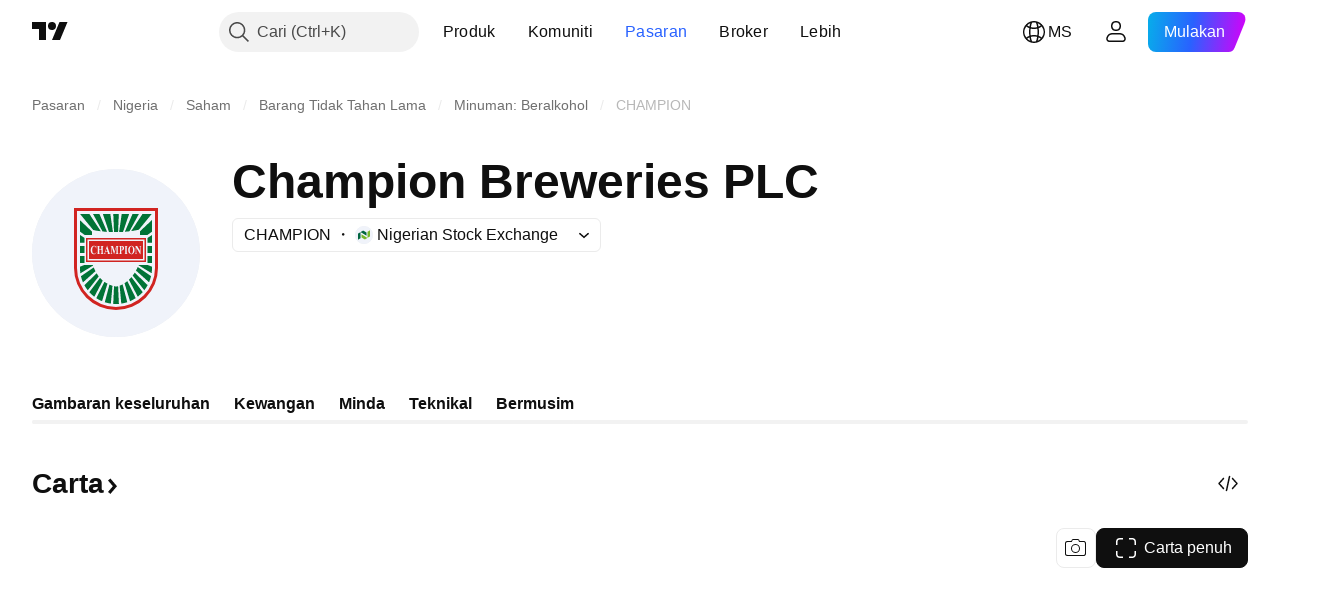

--- FILE ---
content_type: image/svg+xml
request_url: https://s3-symbol-logo.tradingview.com/champion-brewery-plc--big.svg
body_size: 2005
content:
<!-- by TradingView --><svg width="56" height="56" viewBox="0 0 56 56" xmlns="http://www.w3.org/2000/svg"><path fill="#F0F3FA" d="M0 0h56v56H0z"/><path fill-rule="evenodd" d="M41 14H15v19a13 13 0 0 0 26 0V14Zm-27-1v20a14 14 0 1 0 28 0V13H14Z" fill="#D12421"/><path d="M27.1 15h1.84l-.24 6.04h-1.36L27.1 15Zm-.12 6.04L26.11 15h-2.48l2.03 5.99 1.32.05Zm-1.94-.09L22.48 15h-2.14l3.17 5.82c.48.05 1 .1 1.53.13Zm-2.11-.2L19.13 15h-3.1l4.37 5.34c.64.14 1.5.3 2.53.42Zm-2.93.1-4-3.76v3.77L17.58 22H20v-1.15Zm-2.5 2.12-1.5-1v2.63h1.5v-1.63Zm0 2.7H16V28h1.5v-2.33Zm0 3.33H16v2.3h1.5V29Zm0 2.97-1.5.6V33c0 .6.04 1.19.13 1.77l4.25-2.59-.05-.18H17.5v-.03Zm3.09.82-4.28 2.95c.17.71.4 1.4.68 2.05l4.15-3.72c-.2-.4-.38-.82-.55-1.28Zm.95 1.99-4.08 3.96c.33.6.7 1.17 1.13 1.7l3.66-4.64a9.99 9.99 0 0 1-.7-1.02Zm1.14 1.52-3.57 4.76c.5.56 1.06 1.06 1.66 1.52l2.83-5.4a9.37 9.37 0 0 1-.92-.88Zm1.47 1.3-2.7 5.46c.6.4 1.24.73 1.9 1l1.8-5.84a9.33 9.33 0 0 1-1-.62Zm1.66.95-1.54 5.86c.65.21 1.32.37 2.01.47l.55-5.96c-.33-.1-.67-.22-1.02-.37Zm1.53.51-.26 5.9a12.16 12.16 0 0 0 1.89 0l-.27-5.9-.57.14c-.23-.02-.5-.07-.8-.14Zm1.87-.17.55 5.98c.69-.1 1.36-.26 2-.47l-1.56-5.96c-.31.17-.64.32-.99.45Zm1.63-.83 1.84 6c.66-.29 1.3-.63 1.9-1.02l-2.8-5.67c-.3.24-.6.48-.94.69Zm1.46-1.16 2.96 5.66c.6-.46 1.15-.97 1.65-1.53l-3.77-5.01c-.26.3-.54.6-.84.88Zm1.26-1.4 3.88 4.91c.41-.53.79-1.1 1.11-1.7l-4.31-4.16c-.2.32-.43.64-.68.96Zm1.1-1.64 4.36 3.9c.28-.65.5-1.33.67-2.04l-4.43-3.06c-.16.37-.36.78-.6 1.2Zm.83-1.78 4.38 2.66c.09-.57.13-1.15.13-1.74v-.44l-1.5-.6V32h-2.98c0 .03-.02.05-.03.08Zm3.01-.78H40V29h-1.5v2.3Zm0-3.3H40v-2.33h-1.5V28Zm0-3.4H40v-2.61l-1.5 1v1.6Zm-.04-2.6L40 20.9V17l-4.04 3.8.04.05V22h2.46Zm-2.9-1.7L39.9 15h-3.08l-3.75 5.7c.82-.12 1.64-.27 2.45-.45l.05.06Zm-3.07.47L35.63 15H33.5l-2.54 5.92 1.53-.15Zm-2.15.2L32.37 15H29.9l-.87 6.03 1.3-.06Z" fill="#007336"/><path fill-rule="evenodd" d="M37.5 23.5h-19v7h19v-7ZM18 23v8h20v-8H18Z" fill="#D12421"/><path fill="#D12421" d="M19 24h18v6H19z"/><path d="M21.44 25.59v.93h-.06a1.1 1.1 0 0 0-.24-.56.53.53 0 0 0-.4-.2.5.5 0 0 0-.34.15c-.1.1-.19.23-.23.38-.07.2-.1.43-.1.67 0 .24.03.46.07.66.05.2.12.35.21.45.1.1.23.15.38.15.13 0 .24-.03.34-.1.11-.08.22-.2.34-.4v.24c-.12.16-.23.27-.35.35a.98.98 0 0 1-1-.07c-.17-.12-.3-.28-.38-.5a1.83 1.83 0 0 1 .01-1.42c.1-.23.24-.41.4-.54.18-.13.36-.2.55-.2.14 0 .29.05.44.13.1.05.15.07.18.07s.05-.01.08-.04a.3.3 0 0 0 .04-.15h.06ZM22.42 27.05v.84c0 .14 0 .22.02.26a.2.2 0 0 0 .06.09c.04.02.08.04.14.04h.06v.07h-1.04v-.07h.06c.06 0 .1-.02.14-.05a.18.18 0 0 0 .06-.1c.01-.02.02-.1.02-.24V26.1c0-.14 0-.22-.02-.26a.18.18 0 0 0-.06-.09.2.2 0 0 0-.14-.04h-.06v-.07h1.04v.07h-.06c-.06 0-.1.02-.14.05a.18.18 0 0 0-.06.1c-.01.02-.02.1-.02.24v.77h.7v-1.03a.18.18 0 0 0-.08-.09.21.21 0 0 0-.13-.04h-.06v-.07h1.04v.07h-.06c-.06 0-.11.02-.14.05a.18.18 0 0 0-.06.1c-.02.02-.02.1-.02.24v1.78c0 .14 0 .22.02.26 0 .03.03.06.06.09.04.02.08.04.14.04h.06v.07h-1.04v-.07h.06c.06 0 .1-.02.14-.05a.19.19 0 0 0 .06-.1c.01-.02.02-.1.02-.24v-.84h-.71ZM25.19 27.58h-.7l-.1.26a.75.75 0 0 0-.03.22c0 .08.02.13.07.17.02.02.09.04.2.05v.07h-.67v-.07a.28.28 0 0 0 .17-.12c.05-.07.1-.2.17-.41l.72-2.16h.03l.72 2.22c.07.2.13.34.17.4a.2.2 0 0 0 .14.07v.07h-.97v-.07h.04c.08 0 .14-.02.17-.05.02-.02.03-.05.03-.09v-.07l-.05-.15-.11-.34Zm-.05-.15-.3-.93-.3.93h.6ZM27.54 27.43l.55-1.78h.81v.07h-.06c-.06 0-.1.02-.14.05a.19.19 0 0 0-.06.09c-.01.03-.02.11-.02.25v1.78c0 .14 0 .22.02.26 0 .03.03.06.06.09.04.02.08.04.14.04h.06v.07h-1.04v-.07h.06c.06 0 .1-.02.14-.05a.2.2 0 0 0 .06-.1c.01-.02.02-.1.02-.24v-2l-.77 2.46h-.03l-.78-2.45v2.15a.3.3 0 0 0 .09.16c.04.05.1.07.2.07v.07h-.69v-.07h.02c.05 0 .09-.01.13-.03a.22.22 0 0 0 .09-.08.46.46 0 0 0 .04-.15v-1.91l-.01-.26a.18.18 0 0 0-.07-.09.21.21 0 0 0-.13-.04h-.07v-.07h.82l.56 1.78ZM29.76 27.13v.75c0 .14 0 .23.02.27.01.04.04.07.07.1.04.02.1.03.19.03v.07h-1.02v-.07c.1 0 .16-.01.19-.04a.18.18 0 0 0 .07-.09c.01-.04.02-.13.02-.27v-1.76c0-.14 0-.23-.02-.27a.17.17 0 0 0-.07-.1c-.03-.02-.1-.03-.19-.03v-.07h.87c.3 0 .5.07.62.2.13.14.19.32.19.52 0 .18-.04.33-.12.45a.6.6 0 0 1-.33.26c-.1.03-.26.05-.49.05Zm0-1.32v1.16h.07c.12 0 .22-.04.28-.14.07-.1.1-.24.1-.45 0-.2-.03-.34-.1-.44-.06-.09-.16-.13-.29-.13h-.06ZM31.89 28.28v.07h-1.05v-.07h.07c.05 0 .1-.02.14-.05a.18.18 0 0 0 .05-.1c.02-.02.02-.1.02-.24V26.1c0-.14 0-.22-.02-.26a.18.18 0 0 0-.06-.09.2.2 0 0 0-.13-.04h-.07v-.07h1.05v.07h-.07c-.06 0-.1.02-.14.05a.19.19 0 0 0-.06.1 1.1 1.1 0 0 0-.02.24v1.78c0 .14 0 .22.02.26a.2.2 0 0 0 .07.09c.03.02.07.04.13.04h.07ZM33.11 25.61c.32-.01.58.11.78.38.2.27.3.6.3 1 0 .34-.08.64-.23.9-.2.35-.47.52-.83.52a.93.93 0 0 1-.84-.5 1.77 1.77 0 0 1-.23-.92c0-.4.1-.73.3-1 .2-.27.45-.4.75-.38Zm.02.13c-.19 0-.32.13-.42.38-.08.2-.12.5-.12.89 0 .46.06.8.18 1.02.09.16.2.23.35.23.1 0 .2-.03.26-.1a.87.87 0 0 0 .2-.4c.05-.19.07-.43.07-.73 0-.36-.02-.63-.07-.8a.82.82 0 0 0-.19-.38.37.37 0 0 0-.26-.11ZM35.03 25.65l1 1.67v-1.16a.7.7 0 0 0-.06-.33c-.05-.07-.13-.1-.24-.1v-.08h.66v.07a.4.4 0 0 0-.17.06.23.23 0 0 0-.06.11c-.02.06-.03.15-.03.27v2.25h-.05l-1.35-2.25v1.72c0 .16.02.26.08.31.05.06.1.09.18.09h.04v.07h-.7v-.07c.1 0 .18-.04.22-.1.05-.05.07-.16.07-.3v-1.9l-.04-.08a.47.47 0 0 0-.12-.14.27.27 0 0 0-.14-.04v-.07h.71Z" fill="#F0F3FA"/></svg>